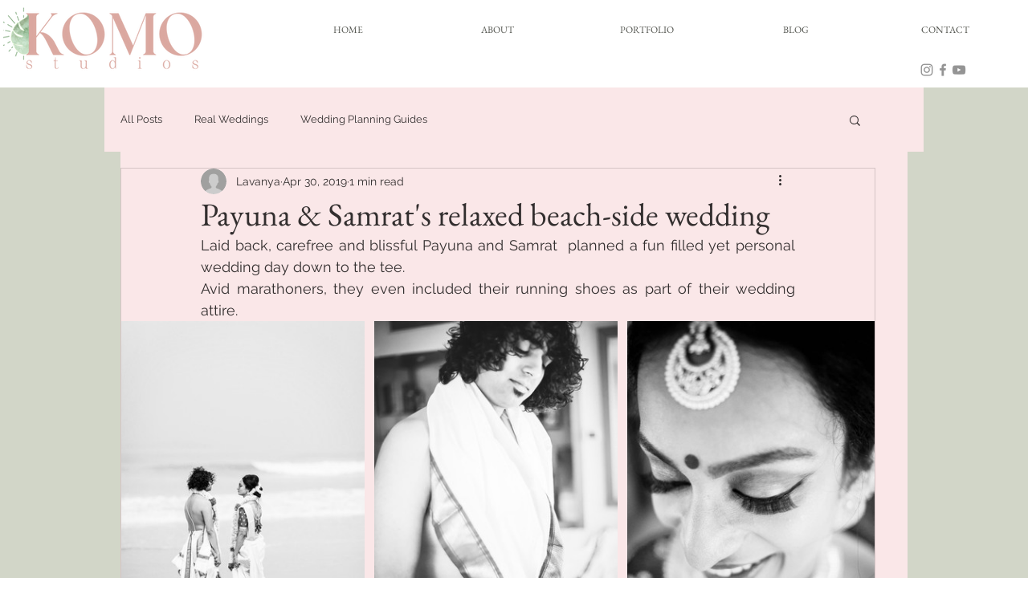

--- FILE ---
content_type: text/css; charset=utf-8
request_url: https://www.thekomostudios.com/_serverless/pro-gallery-css-v4-server/layoutCss?ver=2&id=9sdk5-not-scoped&items=4561_1707_2560%7C4918_1696_2544%7C4430_1707_2560&container=423_938_475_720&options=gallerySizeType:px%7CenableInfiniteScroll:true%7CtitlePlacement:SHOW_ON_HOVER%7CimageMargin:12%7CisVertical:false%7CgridStyle:0%7CgalleryLayout:1%7CnumberOfImagesPerRow:0%7CgallerySizePx:315%7CcubeType:fill%7CgalleryThumbnailsAlignment:none
body_size: -212
content:
#pro-gallery-9sdk5-not-scoped [data-hook="item-container"][data-idx="0"].gallery-item-container{opacity: 1 !important;display: block !important;transition: opacity .2s ease !important;top: 0px !important;left: 0px !important;right: auto !important;height: 454px !important;width: 303px !important;} #pro-gallery-9sdk5-not-scoped [data-hook="item-container"][data-idx="0"] .gallery-item-common-info-outer{height: 100% !important;} #pro-gallery-9sdk5-not-scoped [data-hook="item-container"][data-idx="0"] .gallery-item-common-info{height: 100% !important;width: 100% !important;} #pro-gallery-9sdk5-not-scoped [data-hook="item-container"][data-idx="0"] .gallery-item-wrapper{width: 303px !important;height: 454px !important;margin: 0 !important;} #pro-gallery-9sdk5-not-scoped [data-hook="item-container"][data-idx="0"] .gallery-item-content{width: 303px !important;height: 454px !important;margin: 0px 0px !important;opacity: 1 !important;} #pro-gallery-9sdk5-not-scoped [data-hook="item-container"][data-idx="0"] .gallery-item-hover{width: 303px !important;height: 454px !important;opacity: 1 !important;} #pro-gallery-9sdk5-not-scoped [data-hook="item-container"][data-idx="0"] .item-hover-flex-container{width: 303px !important;height: 454px !important;margin: 0px 0px !important;opacity: 1 !important;} #pro-gallery-9sdk5-not-scoped [data-hook="item-container"][data-idx="0"] .gallery-item-wrapper img{width: 100% !important;height: 100% !important;opacity: 1 !important;} #pro-gallery-9sdk5-not-scoped [data-hook="item-container"][data-idx="1"].gallery-item-container{opacity: 1 !important;display: block !important;transition: opacity .2s ease !important;top: 0px !important;left: 315px !important;right: auto !important;height: 454px !important;width: 303px !important;} #pro-gallery-9sdk5-not-scoped [data-hook="item-container"][data-idx="1"] .gallery-item-common-info-outer{height: 100% !important;} #pro-gallery-9sdk5-not-scoped [data-hook="item-container"][data-idx="1"] .gallery-item-common-info{height: 100% !important;width: 100% !important;} #pro-gallery-9sdk5-not-scoped [data-hook="item-container"][data-idx="1"] .gallery-item-wrapper{width: 303px !important;height: 454px !important;margin: 0 !important;} #pro-gallery-9sdk5-not-scoped [data-hook="item-container"][data-idx="1"] .gallery-item-content{width: 303px !important;height: 454px !important;margin: 0px 0px !important;opacity: 1 !important;} #pro-gallery-9sdk5-not-scoped [data-hook="item-container"][data-idx="1"] .gallery-item-hover{width: 303px !important;height: 454px !important;opacity: 1 !important;} #pro-gallery-9sdk5-not-scoped [data-hook="item-container"][data-idx="1"] .item-hover-flex-container{width: 303px !important;height: 454px !important;margin: 0px 0px !important;opacity: 1 !important;} #pro-gallery-9sdk5-not-scoped [data-hook="item-container"][data-idx="1"] .gallery-item-wrapper img{width: 100% !important;height: 100% !important;opacity: 1 !important;} #pro-gallery-9sdk5-not-scoped [data-hook="item-container"][data-idx="2"].gallery-item-container{opacity: 1 !important;display: block !important;transition: opacity .2s ease !important;top: 0px !important;left: 630px !important;right: auto !important;height: 454px !important;width: 308px !important;} #pro-gallery-9sdk5-not-scoped [data-hook="item-container"][data-idx="2"] .gallery-item-common-info-outer{height: 100% !important;} #pro-gallery-9sdk5-not-scoped [data-hook="item-container"][data-idx="2"] .gallery-item-common-info{height: 100% !important;width: 100% !important;} #pro-gallery-9sdk5-not-scoped [data-hook="item-container"][data-idx="2"] .gallery-item-wrapper{width: 308px !important;height: 454px !important;margin: 0 !important;} #pro-gallery-9sdk5-not-scoped [data-hook="item-container"][data-idx="2"] .gallery-item-content{width: 308px !important;height: 454px !important;margin: 0px 0px !important;opacity: 1 !important;} #pro-gallery-9sdk5-not-scoped [data-hook="item-container"][data-idx="2"] .gallery-item-hover{width: 308px !important;height: 454px !important;opacity: 1 !important;} #pro-gallery-9sdk5-not-scoped [data-hook="item-container"][data-idx="2"] .item-hover-flex-container{width: 308px !important;height: 454px !important;margin: 0px 0px !important;opacity: 1 !important;} #pro-gallery-9sdk5-not-scoped [data-hook="item-container"][data-idx="2"] .gallery-item-wrapper img{width: 100% !important;height: 100% !important;opacity: 1 !important;} #pro-gallery-9sdk5-not-scoped .pro-gallery-prerender{height:454.38399690353464px !important;}#pro-gallery-9sdk5-not-scoped {height:454.38399690353464px !important; width:938px !important;}#pro-gallery-9sdk5-not-scoped .pro-gallery-margin-container {height:454.38399690353464px !important;}#pro-gallery-9sdk5-not-scoped .pro-gallery {height:454.38399690353464px !important; width:938px !important;}#pro-gallery-9sdk5-not-scoped .pro-gallery-parent-container {height:454.38399690353464px !important; width:950px !important;}

--- FILE ---
content_type: text/css; charset=utf-8
request_url: https://www.thekomostudios.com/_serverless/pro-gallery-css-v4-server/layoutCss?ver=2&id=dmmpe-not-scoped&items=4836_2053_1369%7C4754_2510_1674%7C4490_2560_1707%7C4550_2560_1707%7C4618_2560_1707&container=925_938_3346_720&options=gallerySizeType:px%7CenableInfiniteScroll:true%7CtitlePlacement:SHOW_ON_HOVER%7ChasThumbnails:false%7CimageMargin:20%7CgalleryLayout:6%7CisVertical:true%7CgallerySizePx:300%7CcubeType:fill%7CgalleryThumbnailsAlignment:none
body_size: -148
content:
#pro-gallery-dmmpe-not-scoped [data-hook="item-container"][data-idx="0"].gallery-item-container{opacity: 1 !important;display: block !important;transition: opacity .2s ease !important;top: 0px !important;left: 0px !important;right: auto !important;height: 625px !important;width: 938px !important;} #pro-gallery-dmmpe-not-scoped [data-hook="item-container"][data-idx="0"] .gallery-item-common-info-outer{height: 100% !important;} #pro-gallery-dmmpe-not-scoped [data-hook="item-container"][data-idx="0"] .gallery-item-common-info{height: 100% !important;width: 100% !important;} #pro-gallery-dmmpe-not-scoped [data-hook="item-container"][data-idx="0"] .gallery-item-wrapper{width: 938px !important;height: 625px !important;margin: 0 !important;} #pro-gallery-dmmpe-not-scoped [data-hook="item-container"][data-idx="0"] .gallery-item-content{width: 938px !important;height: 625px !important;margin: 0px 0px !important;opacity: 1 !important;} #pro-gallery-dmmpe-not-scoped [data-hook="item-container"][data-idx="0"] .gallery-item-hover{width: 938px !important;height: 625px !important;opacity: 1 !important;} #pro-gallery-dmmpe-not-scoped [data-hook="item-container"][data-idx="0"] .item-hover-flex-container{width: 938px !important;height: 625px !important;margin: 0px 0px !important;opacity: 1 !important;} #pro-gallery-dmmpe-not-scoped [data-hook="item-container"][data-idx="0"] .gallery-item-wrapper img{width: 100% !important;height: 100% !important;opacity: 1 !important;} #pro-gallery-dmmpe-not-scoped [data-hook="item-container"][data-idx="1"].gallery-item-container{opacity: 1 !important;display: block !important;transition: opacity .2s ease !important;top: 645px !important;left: 0px !important;right: auto !important;height: 626px !important;width: 938px !important;} #pro-gallery-dmmpe-not-scoped [data-hook="item-container"][data-idx="1"] .gallery-item-common-info-outer{height: 100% !important;} #pro-gallery-dmmpe-not-scoped [data-hook="item-container"][data-idx="1"] .gallery-item-common-info{height: 100% !important;width: 100% !important;} #pro-gallery-dmmpe-not-scoped [data-hook="item-container"][data-idx="1"] .gallery-item-wrapper{width: 938px !important;height: 626px !important;margin: 0 !important;} #pro-gallery-dmmpe-not-scoped [data-hook="item-container"][data-idx="1"] .gallery-item-content{width: 938px !important;height: 626px !important;margin: 0px 0px !important;opacity: 1 !important;} #pro-gallery-dmmpe-not-scoped [data-hook="item-container"][data-idx="1"] .gallery-item-hover{width: 938px !important;height: 626px !important;opacity: 1 !important;} #pro-gallery-dmmpe-not-scoped [data-hook="item-container"][data-idx="1"] .item-hover-flex-container{width: 938px !important;height: 626px !important;margin: 0px 0px !important;opacity: 1 !important;} #pro-gallery-dmmpe-not-scoped [data-hook="item-container"][data-idx="1"] .gallery-item-wrapper img{width: 100% !important;height: 100% !important;opacity: 1 !important;} #pro-gallery-dmmpe-not-scoped [data-hook="item-container"][data-idx="2"].gallery-item-container{opacity: 1 !important;display: block !important;transition: opacity .2s ease !important;top: 1291px !important;left: 0px !important;right: auto !important;height: 625px !important;width: 938px !important;} #pro-gallery-dmmpe-not-scoped [data-hook="item-container"][data-idx="2"] .gallery-item-common-info-outer{height: 100% !important;} #pro-gallery-dmmpe-not-scoped [data-hook="item-container"][data-idx="2"] .gallery-item-common-info{height: 100% !important;width: 100% !important;} #pro-gallery-dmmpe-not-scoped [data-hook="item-container"][data-idx="2"] .gallery-item-wrapper{width: 938px !important;height: 625px !important;margin: 0 !important;} #pro-gallery-dmmpe-not-scoped [data-hook="item-container"][data-idx="2"] .gallery-item-content{width: 938px !important;height: 625px !important;margin: 0px 0px !important;opacity: 1 !important;} #pro-gallery-dmmpe-not-scoped [data-hook="item-container"][data-idx="2"] .gallery-item-hover{width: 938px !important;height: 625px !important;opacity: 1 !important;} #pro-gallery-dmmpe-not-scoped [data-hook="item-container"][data-idx="2"] .item-hover-flex-container{width: 938px !important;height: 625px !important;margin: 0px 0px !important;opacity: 1 !important;} #pro-gallery-dmmpe-not-scoped [data-hook="item-container"][data-idx="2"] .gallery-item-wrapper img{width: 100% !important;height: 100% !important;opacity: 1 !important;} #pro-gallery-dmmpe-not-scoped [data-hook="item-container"][data-idx="3"]{display: none !important;} #pro-gallery-dmmpe-not-scoped [data-hook="item-container"][data-idx="4"]{display: none !important;} #pro-gallery-dmmpe-not-scoped .pro-gallery-prerender{height:3206px !important;}#pro-gallery-dmmpe-not-scoped {height:3206px !important; width:938px !important;}#pro-gallery-dmmpe-not-scoped .pro-gallery-margin-container {height:3206px !important;}#pro-gallery-dmmpe-not-scoped .pro-gallery {height:3206px !important; width:938px !important;}#pro-gallery-dmmpe-not-scoped .pro-gallery-parent-container {height:3206px !important; width:958px !important;}

--- FILE ---
content_type: text/css; charset=utf-8
request_url: https://www.thekomostudios.com/_serverless/pro-gallery-css-v4-server/layoutCss?ver=2&id=c7ipi-not-scoped&items=4573_1707_2560%7C4424_1696_2543%7C4509_1707_2560&container=4271_938_477.84375_720&options=gallerySizeType:px%7CenableInfiniteScroll:true%7CtitlePlacement:SHOW_ON_HOVER%7CimageMargin:10%7CisVertical:false%7CgridStyle:0%7CgalleryLayout:1%7CnumberOfImagesPerRow:0%7CgallerySizePx:337%7CcubeType:fill%7CgalleryThumbnailsAlignment:none
body_size: -271
content:
#pro-gallery-c7ipi-not-scoped [data-hook="item-container"][data-idx="0"].gallery-item-container{opacity: 1 !important;display: block !important;transition: opacity .2s ease !important;top: 0px !important;left: 0px !important;right: auto !important;height: 457px !important;width: 305px !important;} #pro-gallery-c7ipi-not-scoped [data-hook="item-container"][data-idx="0"] .gallery-item-common-info-outer{height: 100% !important;} #pro-gallery-c7ipi-not-scoped [data-hook="item-container"][data-idx="0"] .gallery-item-common-info{height: 100% !important;width: 100% !important;} #pro-gallery-c7ipi-not-scoped [data-hook="item-container"][data-idx="0"] .gallery-item-wrapper{width: 305px !important;height: 457px !important;margin: 0 !important;} #pro-gallery-c7ipi-not-scoped [data-hook="item-container"][data-idx="0"] .gallery-item-content{width: 305px !important;height: 457px !important;margin: 0px 0px !important;opacity: 1 !important;} #pro-gallery-c7ipi-not-scoped [data-hook="item-container"][data-idx="0"] .gallery-item-hover{width: 305px !important;height: 457px !important;opacity: 1 !important;} #pro-gallery-c7ipi-not-scoped [data-hook="item-container"][data-idx="0"] .item-hover-flex-container{width: 305px !important;height: 457px !important;margin: 0px 0px !important;opacity: 1 !important;} #pro-gallery-c7ipi-not-scoped [data-hook="item-container"][data-idx="0"] .gallery-item-wrapper img{width: 100% !important;height: 100% !important;opacity: 1 !important;} #pro-gallery-c7ipi-not-scoped [data-hook="item-container"][data-idx="1"].gallery-item-container{opacity: 1 !important;display: block !important;transition: opacity .2s ease !important;top: 0px !important;left: 315px !important;right: auto !important;height: 457px !important;width: 305px !important;} #pro-gallery-c7ipi-not-scoped [data-hook="item-container"][data-idx="1"] .gallery-item-common-info-outer{height: 100% !important;} #pro-gallery-c7ipi-not-scoped [data-hook="item-container"][data-idx="1"] .gallery-item-common-info{height: 100% !important;width: 100% !important;} #pro-gallery-c7ipi-not-scoped [data-hook="item-container"][data-idx="1"] .gallery-item-wrapper{width: 305px !important;height: 457px !important;margin: 0 !important;} #pro-gallery-c7ipi-not-scoped [data-hook="item-container"][data-idx="1"] .gallery-item-content{width: 305px !important;height: 457px !important;margin: 0px 0px !important;opacity: 1 !important;} #pro-gallery-c7ipi-not-scoped [data-hook="item-container"][data-idx="1"] .gallery-item-hover{width: 305px !important;height: 457px !important;opacity: 1 !important;} #pro-gallery-c7ipi-not-scoped [data-hook="item-container"][data-idx="1"] .item-hover-flex-container{width: 305px !important;height: 457px !important;margin: 0px 0px !important;opacity: 1 !important;} #pro-gallery-c7ipi-not-scoped [data-hook="item-container"][data-idx="1"] .gallery-item-wrapper img{width: 100% !important;height: 100% !important;opacity: 1 !important;} #pro-gallery-c7ipi-not-scoped [data-hook="item-container"][data-idx="2"].gallery-item-container{opacity: 1 !important;display: block !important;transition: opacity .2s ease !important;top: 0px !important;left: 630px !important;right: auto !important;height: 457px !important;width: 308px !important;} #pro-gallery-c7ipi-not-scoped [data-hook="item-container"][data-idx="2"] .gallery-item-common-info-outer{height: 100% !important;} #pro-gallery-c7ipi-not-scoped [data-hook="item-container"][data-idx="2"] .gallery-item-common-info{height: 100% !important;width: 100% !important;} #pro-gallery-c7ipi-not-scoped [data-hook="item-container"][data-idx="2"] .gallery-item-wrapper{width: 308px !important;height: 457px !important;margin: 0 !important;} #pro-gallery-c7ipi-not-scoped [data-hook="item-container"][data-idx="2"] .gallery-item-content{width: 308px !important;height: 457px !important;margin: 0px 0px !important;opacity: 1 !important;} #pro-gallery-c7ipi-not-scoped [data-hook="item-container"][data-idx="2"] .gallery-item-hover{width: 308px !important;height: 457px !important;opacity: 1 !important;} #pro-gallery-c7ipi-not-scoped [data-hook="item-container"][data-idx="2"] .item-hover-flex-container{width: 308px !important;height: 457px !important;margin: 0px 0px !important;opacity: 1 !important;} #pro-gallery-c7ipi-not-scoped [data-hook="item-container"][data-idx="2"] .gallery-item-wrapper img{width: 100% !important;height: 100% !important;opacity: 1 !important;} #pro-gallery-c7ipi-not-scoped .pro-gallery-prerender{height:457.1501865657947px !important;}#pro-gallery-c7ipi-not-scoped {height:457.1501865657947px !important; width:938px !important;}#pro-gallery-c7ipi-not-scoped .pro-gallery-margin-container {height:457.1501865657947px !important;}#pro-gallery-c7ipi-not-scoped .pro-gallery {height:457.1501865657947px !important; width:938px !important;}#pro-gallery-c7ipi-not-scoped .pro-gallery-parent-container {height:457.1501865657947px !important; width:948px !important;}

--- FILE ---
content_type: text/css; charset=utf-8
request_url: https://www.thekomostudios.com/_serverless/pro-gallery-css-v4-server/layoutCss?ver=2&id=cema9-not-scoped&items=4549_2560_1707%7C4752_2480_1654%7C4425_2560_1707%7C4664_2560_1707%7C4568_2560_1707%7C4389_2560_1707%7C4636_2371_1581%7C4720_2560_1707%7C4915_2560_1707%7C4814_2560_1707%7C4621_2560_1707%7C4888_2560_1707%7C4587_2560_1707%7C4827_2231_1488%7C4622_2560_1707%7C4873_2430_1620%7C4827_2560_1707%7C4553_2560_1707%7C4435_2560_1707%7C4643_2560_1707&container=4748.84375_938_13442_720&options=gallerySizeType:px%7CenableInfiniteScroll:true%7CtitlePlacement:SHOW_ON_HOVER%7ChasThumbnails:false%7CimageMargin:20%7CgalleryLayout:6%7CisVertical:true%7CgallerySizePx:300%7CcubeRatio:1%7CcubeType:fill%7CgalleryThumbnailsAlignment:none%7CthumbnailSpacings:0
body_size: -169
content:
#pro-gallery-cema9-not-scoped [data-hook="item-container"][data-idx="0"].gallery-item-container{opacity: 1 !important;display: block !important;transition: opacity .2s ease !important;top: 0px !important;left: 0px !important;right: auto !important;height: 625px !important;width: 938px !important;} #pro-gallery-cema9-not-scoped [data-hook="item-container"][data-idx="0"] .gallery-item-common-info-outer{height: 100% !important;} #pro-gallery-cema9-not-scoped [data-hook="item-container"][data-idx="0"] .gallery-item-common-info{height: 100% !important;width: 100% !important;} #pro-gallery-cema9-not-scoped [data-hook="item-container"][data-idx="0"] .gallery-item-wrapper{width: 938px !important;height: 625px !important;margin: 0 !important;} #pro-gallery-cema9-not-scoped [data-hook="item-container"][data-idx="0"] .gallery-item-content{width: 938px !important;height: 625px !important;margin: 0px 0px !important;opacity: 1 !important;} #pro-gallery-cema9-not-scoped [data-hook="item-container"][data-idx="0"] .gallery-item-hover{width: 938px !important;height: 625px !important;opacity: 1 !important;} #pro-gallery-cema9-not-scoped [data-hook="item-container"][data-idx="0"] .item-hover-flex-container{width: 938px !important;height: 625px !important;margin: 0px 0px !important;opacity: 1 !important;} #pro-gallery-cema9-not-scoped [data-hook="item-container"][data-idx="0"] .gallery-item-wrapper img{width: 100% !important;height: 100% !important;opacity: 1 !important;} #pro-gallery-cema9-not-scoped [data-hook="item-container"][data-idx="1"].gallery-item-container{opacity: 1 !important;display: block !important;transition: opacity .2s ease !important;top: 645px !important;left: 0px !important;right: auto !important;height: 626px !important;width: 938px !important;} #pro-gallery-cema9-not-scoped [data-hook="item-container"][data-idx="1"] .gallery-item-common-info-outer{height: 100% !important;} #pro-gallery-cema9-not-scoped [data-hook="item-container"][data-idx="1"] .gallery-item-common-info{height: 100% !important;width: 100% !important;} #pro-gallery-cema9-not-scoped [data-hook="item-container"][data-idx="1"] .gallery-item-wrapper{width: 938px !important;height: 626px !important;margin: 0 !important;} #pro-gallery-cema9-not-scoped [data-hook="item-container"][data-idx="1"] .gallery-item-content{width: 938px !important;height: 626px !important;margin: 0px 0px !important;opacity: 1 !important;} #pro-gallery-cema9-not-scoped [data-hook="item-container"][data-idx="1"] .gallery-item-hover{width: 938px !important;height: 626px !important;opacity: 1 !important;} #pro-gallery-cema9-not-scoped [data-hook="item-container"][data-idx="1"] .item-hover-flex-container{width: 938px !important;height: 626px !important;margin: 0px 0px !important;opacity: 1 !important;} #pro-gallery-cema9-not-scoped [data-hook="item-container"][data-idx="1"] .gallery-item-wrapper img{width: 100% !important;height: 100% !important;opacity: 1 !important;} #pro-gallery-cema9-not-scoped [data-hook="item-container"][data-idx="2"].gallery-item-container{opacity: 1 !important;display: block !important;transition: opacity .2s ease !important;top: 1291px !important;left: 0px !important;right: auto !important;height: 625px !important;width: 938px !important;} #pro-gallery-cema9-not-scoped [data-hook="item-container"][data-idx="2"] .gallery-item-common-info-outer{height: 100% !important;} #pro-gallery-cema9-not-scoped [data-hook="item-container"][data-idx="2"] .gallery-item-common-info{height: 100% !important;width: 100% !important;} #pro-gallery-cema9-not-scoped [data-hook="item-container"][data-idx="2"] .gallery-item-wrapper{width: 938px !important;height: 625px !important;margin: 0 !important;} #pro-gallery-cema9-not-scoped [data-hook="item-container"][data-idx="2"] .gallery-item-content{width: 938px !important;height: 625px !important;margin: 0px 0px !important;opacity: 1 !important;} #pro-gallery-cema9-not-scoped [data-hook="item-container"][data-idx="2"] .gallery-item-hover{width: 938px !important;height: 625px !important;opacity: 1 !important;} #pro-gallery-cema9-not-scoped [data-hook="item-container"][data-idx="2"] .item-hover-flex-container{width: 938px !important;height: 625px !important;margin: 0px 0px !important;opacity: 1 !important;} #pro-gallery-cema9-not-scoped [data-hook="item-container"][data-idx="2"] .gallery-item-wrapper img{width: 100% !important;height: 100% !important;opacity: 1 !important;} #pro-gallery-cema9-not-scoped [data-hook="item-container"][data-idx="3"]{display: none !important;} #pro-gallery-cema9-not-scoped [data-hook="item-container"][data-idx="4"]{display: none !important;} #pro-gallery-cema9-not-scoped [data-hook="item-container"][data-idx="5"]{display: none !important;} #pro-gallery-cema9-not-scoped [data-hook="item-container"][data-idx="6"]{display: none !important;} #pro-gallery-cema9-not-scoped [data-hook="item-container"][data-idx="7"]{display: none !important;} #pro-gallery-cema9-not-scoped [data-hook="item-container"][data-idx="8"]{display: none !important;} #pro-gallery-cema9-not-scoped [data-hook="item-container"][data-idx="9"]{display: none !important;} #pro-gallery-cema9-not-scoped [data-hook="item-container"][data-idx="10"]{display: none !important;} #pro-gallery-cema9-not-scoped [data-hook="item-container"][data-idx="11"]{display: none !important;} #pro-gallery-cema9-not-scoped [data-hook="item-container"][data-idx="12"]{display: none !important;} #pro-gallery-cema9-not-scoped [data-hook="item-container"][data-idx="13"]{display: none !important;} #pro-gallery-cema9-not-scoped [data-hook="item-container"][data-idx="14"]{display: none !important;} #pro-gallery-cema9-not-scoped [data-hook="item-container"][data-idx="15"]{display: none !important;} #pro-gallery-cema9-not-scoped [data-hook="item-container"][data-idx="16"]{display: none !important;} #pro-gallery-cema9-not-scoped [data-hook="item-container"][data-idx="17"]{display: none !important;} #pro-gallery-cema9-not-scoped [data-hook="item-container"][data-idx="18"]{display: none !important;} #pro-gallery-cema9-not-scoped [data-hook="item-container"][data-idx="19"]{display: none !important;} #pro-gallery-cema9-not-scoped .pro-gallery-prerender{height:12882px !important;}#pro-gallery-cema9-not-scoped {height:12882px !important; width:938px !important;}#pro-gallery-cema9-not-scoped .pro-gallery-margin-container {height:12882px !important;}#pro-gallery-cema9-not-scoped .pro-gallery {height:12882px !important; width:938px !important;}#pro-gallery-cema9-not-scoped .pro-gallery-parent-container {height:12882px !important; width:958px !important;}